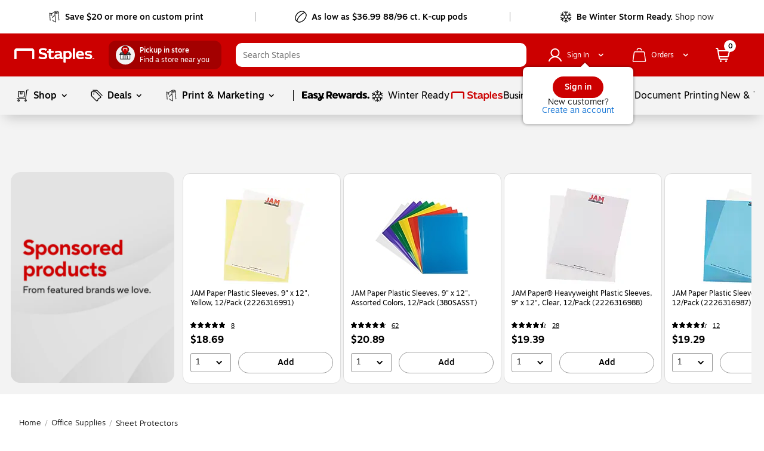

--- FILE ---
content_type: text/css; charset=UTF-8
request_url: https://www.staples.com/_next/static/css/321.8e58e137dcb30318b2db.css
body_size: -106
content:
.topsort-ad-banner__topsortAdBannerWrapper{width:100%;height:100%;margin:0 auto}.topsort-ad-banner__topsortAdBannerWrapper.topsort-ad-banner__adBannerPadding{padding:15px 0 0}